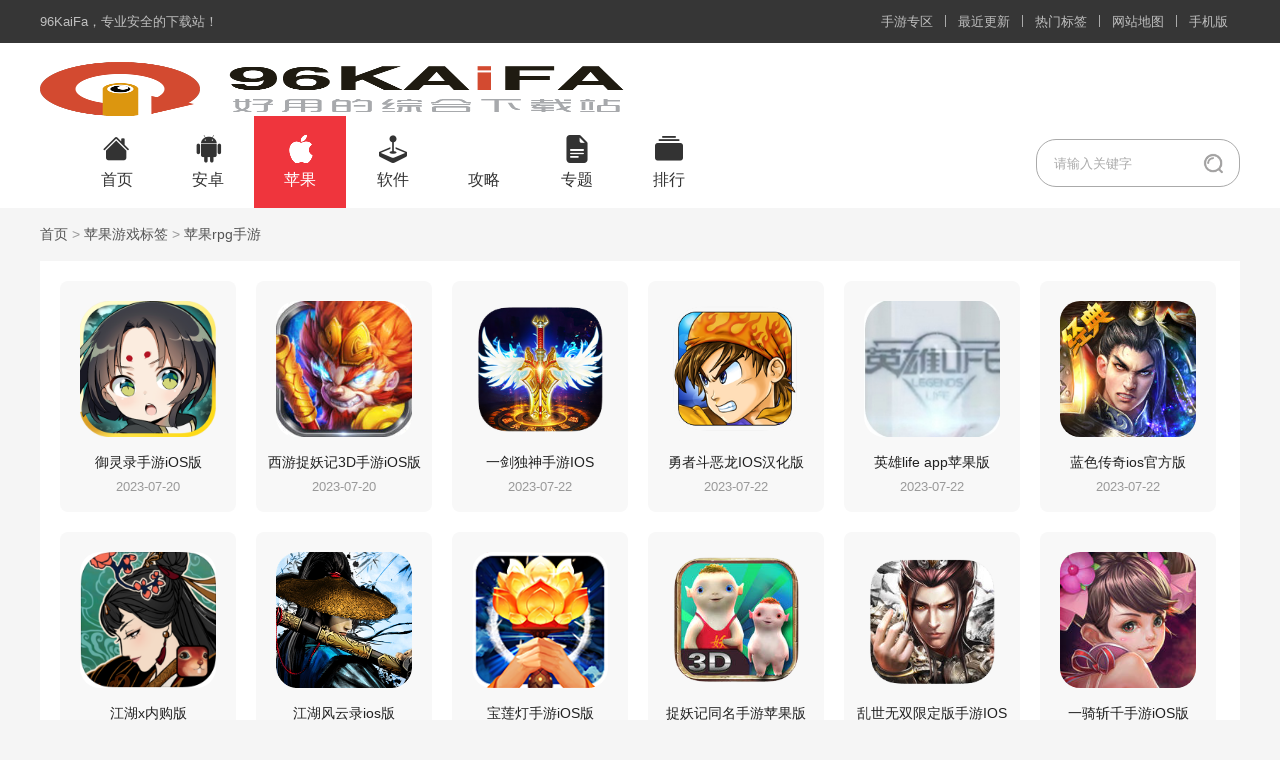

--- FILE ---
content_type: text/html
request_url: https://www.96kaifa.com/igt/28464/
body_size: 3815
content:
<!DOCTYPE html>
<html>
<head>
<meta http-equiv="Content-Type" content="text/html; charset=utf-8" /><title>苹果rpg手游苹果版游戏大全-苹果rpg手游IOS版手游免费下载推荐 - 96kaifa源码</title>
<meta name="keywords" content="苹果rpg手游,苹果rpg手游苹果版游戏,苹果rpg手游IOS版手游大全,苹果rpg手游游戏推荐,苹果rpg手游游戏免费下载" />
<meta name="description" content="96KaiFa为您整理了全网热门的苹果rpg手游苹果游戏大全，提供最新最热的苹果rpg手游游戏下载，了解更多免费的苹果rpg手游苹果手游，尽在96KaiFa手游频道。" /><script src="/96kaifa/js/mredirect.js"></script>
<link rel="stylesheet" type="text/css" href="/96kaifa/css/public.css">
<link rel="stylesheet" type="text/css" href="/96kaifa/css/tag.css">
</head>
<body>
<div class="wfs head_top">
  <div class="cover-page-wrapper">
    <ul class="fl top_l">
      <li class="fore"><a href="https://www.96kaifa.com" target="_blank"><i class="fontello-icon-home"></i>96KaiFa</a><span>，专业安全的下载站！</span></li>
    </ul>
    <ul class="fr top_r">
      <li class="fore"><a href="/zone/" target="_blank">手游专区</a></li>
      <li class="spacer"></li>
      <li class="fore"><a href="/zuixin/" target="_blank">最近更新</a></li>
      <li class="spacer"></li>
      <li class="fore"><a href="/tags/" target="_blank">热门标签</a></li>
      <li class="spacer"></li>
      <li class="fore"><a href="/sitemap.html" target="_blank">网站地图</a></li>
      <li class="spacer"></li>
      <li class="fore"><a href="https://m.96kaifa.com" target="_blank">手机版</a></li>
    </ul>
  </div>
</div><div class="head">
  <div class="head_logo_nav">
    <div class="logo fl"> <a href="https://www.96kaifa.com"><img src="/96kaifa/img/logo.png" title="96kaifa下载站" alt="96kaifa下载站"></a> </div>
    <ul class="nav_head fl">
      <li> <a href="https://www.96kaifa.com/" target="_blank">首页</a> </li>
      <li>
        <div class="sub_nav"><span>安卓</span></div>
        <div class="sub_nav_info"> <a href="https://www.96kaifa.com/asoft/" target="_blank">安卓软件</a> <a href="https://www.96kaifa.com/agame/" target="_blank">安卓游戏</a> </div>
      </li>
      <li class="on">
        <div class="sub_nav"><span>苹果</span></div>
        <div class="sub_nav_info"> <a href="https://www.96kaifa.com/isoft/" target="_blank">苹果软件</a> <a href="https://www.96kaifa.com/igame/" target="_blank">苹果游戏</a> </div>
      </li>
      <li> <a href="https://www.96kaifa.com/soft/" target="_blank">软件</a> </li>
      <li>
        <div class="sub_nav"><span>攻略</span></div>
        <div class="sub_nav_info"> <a href="https://www.96kaifa.com/gonglue/" target="_blank">游戏攻略</a> <a href="https://www.96kaifa.com/jiaocheng/" target="_blank">软件教程</a> <a href="https://www.96kaifa.com/ruanyou/" target="_blank">软游推荐</a> </div>
      </li>
      <li> <a href="https://www.96kaifa.com/heji/" target="_blank">专题</a> </li>
      <li> <a href="https://www.96kaifa.com/top/" target="_blank">排行</a> </li>
    </ul>
    <form id="form1" name="form1" method="post" action="/e/search/" class="search-product fl" target="_blank">
      <button class="fontello-icon-search fr" type="image"></button>
      <input autocomplete="off" name="keyboard" type="text" id="keyword" placeholder="请输入关键字" value="" class="form-control search-box fr"/>
      <input type="hidden" value="title" name="show">
      </input>
      <input type="hidden" name="q" value="" id="rsearch_word">
      <div style="display:none">
        <input type="hidden" name="tbname" value="news">
        <input type="hidden" name="tempid" value="1">
      </div>
    </form>
  </div>
</div><div class="wrap bread"><a href="/">首页</a>&nbsp;>&nbsp;<a href="/igt/">苹果游戏标签</a>&nbsp;>&nbsp;<a href="/igt/28464/">苹果rpg手游</a></div>
<div class="wrap">
  <div class="app">
    <ul class="app-list">
		<li> <a href="/igame/1685591878522.html" target="_blank"> <img src="https://img.96kaifa.com/d/file/igame/202306011022/20168201049296388.png" alt="御灵录手游iOS版">
		  <p>御灵录手游iOS版</p>
		  <span>2023-07-20</span> </a> </li>
		<li> <a href="/igame/1685591879524.html" target="_blank"> <img src="https://img.96kaifa.com/d/file/igame/202306011022/2016082110073648700.jpg" alt="西游捉妖记3D手游iOS版">
		  <p>西游捉妖记3D手游iOS版</p>
		  <span>2023-07-20</span> </a> </li>
		<li> <a href="/igame/1685591888551.html" target="_blank"> <img src="https://img.96kaifa.com/d/file/igame/202306011022/2016921711288536.png" alt="一剑独神手游IOS">
		  <p>一剑独神手游IOS</p>
		  <span>2023-07-22</span> </a> </li>
		<li> <a href="/igame/1685591889553.html" target="_blank"> <img src="https://img.96kaifa.com/d/file/igame/202306011021/2016921726543580.png" alt="勇者斗恶龙IOS汉化版">
		  <p>勇者斗恶龙IOS汉化版</p>
		  <span>2023-07-22</span> </a> </li>
		<li> <a href="/igame/1685591890556.html" target="_blank"> <img src="https://img.96kaifa.com/d/file/igame/202306011021/2016931048376814.jpg" alt="英雄life app苹果版">
		  <p>英雄life app苹果版</p>
		  <span>2023-07-22</span> </a> </li>
		<li> <a href="/igame/1685591890558.html" target="_blank"> <img src="https://img.96kaifa.com/d/file/igame/202306011021/2016931210357385.jpg" alt="蓝色传奇ios官方版">
		  <p>蓝色传奇ios官方版</p>
		  <span>2023-07-22</span> </a> </li>
		<li> <a href="/igame/1685591901594.html" target="_blank"> <img src="https://img.96kaifa.com/d/file/igame/202306011021/2016951728531527.png" alt="江湖x内购版">
		  <p>江湖x内购版</p>
		  <span>2023-07-24</span> </a> </li>
		<li> <a href="/igame/1685591903601.html" target="_blank"> <img src="https://img.96kaifa.com/d/file/igame/202306011021/2016082409072039990.png" alt="江湖风云录ios版">
		  <p>江湖风云录ios版</p>
		  <span>2023-07-24</span> </a> </li>
		<li> <a href="/igame/1685591905606.html" target="_blank"> <img src="https://img.96kaifa.com/d/file/igame/202306011021/2016971037196196.png" alt="宝莲灯手游iOS版">
		  <p>宝莲灯手游iOS版</p>
		  <span>2023-07-25</span> </a> </li>
		<li> <a href="/igame/1685591907612.html" target="_blank"> <img src="https://img.96kaifa.com/d/file/igame/202306011021/2016971434394102.png" alt="捉妖记同名手游苹果版">
		  <p>捉妖记同名手游苹果版</p>
		  <span>2023-07-25</span> </a> </li>
		<li> <a href="/igame/1685591907613.html" target="_blank"> <img src="https://img.96kaifa.com/d/file/igame/202306011021/2016971448527363.png" alt="乱世无双限定版手游IOS">
		  <p>乱世无双限定版手游IOS</p>
		  <span>2023-07-25</span> </a> </li>
		<li> <a href="/igame/1685591909619.html" target="_blank"> <img src="https://img.96kaifa.com/d/file/igame/202306011021/2016090911391453770.jpg" alt="一骑斩千手游iOS版">
		  <p>一骑斩千手游iOS版</p>
		  <span>2023-07-26</span> </a> </li>
		<li> <a href="/igame/1685591910623.html" target="_blank"> <img src="https://img.96kaifa.com/d/file/igame/202306011021/201699178168195.jpg" alt="奥兹:破碎的王国手游ios版">
		  <p>奥兹:破碎的王国手游ios版</p>
		  <span>2023-07-26</span> </a> </li>
		<li> <a href="/igame/1685591911627.html" target="_blank"> <img src="https://img.96kaifa.com/d/file/igame/202306011021/2016022911443970872.jpg" alt="崩溃大陆苹果中文版">
		  <p>崩溃大陆苹果中文版</p>
		  <span>2023-07-26</span> </a> </li>
		<li> <a href="/igame/1685591913631.html" target="_blank"> <img src="https://img.96kaifa.com/d/file/igame/202306011021/2016912925104734.jpg" alt="魔灵战记ios辅助">
		  <p>魔灵战记ios辅助</p>
		  <span>2023-07-26</span> </a> </li>
		<li> <a href="/igame/1685591915638.html" target="_blank"> <img src="https://img.96kaifa.com/d/file/igame/202306011021/2016090708402889097.png" alt="wow legion companion 魔兽世界军团伴侣苹果版">
		  <p>wow legion companion 魔兽世界军团伴侣苹果版</p>
		  <span>2023-07-27</span> </a> </li>
		<li> <a href="/igame/1685591915639.html" target="_blank"> <img src="https://img.96kaifa.com/d/file/igame/202306011020/20169896195691.png" alt="仙境英雄手游IOS版">
		  <p>仙境英雄手游IOS版</p>
		  <span>2023-07-27</span> </a> </li>
		<li> <a href="/igame/1685591918649.html" target="_blank"> <img src="https://img.96kaifa.com/d/file/igame/202306011020/2016090511533792883.png" alt="战仙古手游IOS版">
		  <p>战仙古手游IOS版</p>
		  <span>2023-07-27</span> </a> </li>
		<li> <a href="/igame/1685591919650.html" target="_blank"> <img src="https://img.96kaifa.com/d/file/igame/202306011020/2016090810541863280.png" alt="魔灵战纪手游ios版">
		  <p>魔灵战纪手游ios版</p>
		  <span>2023-07-27</span> </a> </li>
		<li> <a href="/igame/1685591924667.html" target="_blank"> <img src="https://img.96kaifa.com/d/file/igame/202306011020/2016081109041032752.png" alt="如果的世界手游ios版">
		  <p>如果的世界手游ios版</p>
		  <span>2023-07-28</span> </a> </li>
		<li> <a href="/igame/1685591925672.html" target="_blank"> <img src="https://img.96kaifa.com/d/file/igame/202306011020/2016091609013398531.jpg" alt="修仙异闻录手游iOS版">
		  <p>修仙异闻录手游iOS版</p>
		  <span>2023-07-29</span> </a> </li>
		<li> <a href="/igame/1685591925673.html" target="_blank"> <img src="https://img.96kaifa.com/d/file/igame/202306011020/2016916933314700.png" alt="梦想世界神兵觉醒苹果版">
		  <p>梦想世界神兵觉醒苹果版</p>
		  <span>2023-07-29</span> </a> </li>
		<li> <a href="/igame/1685591929687.html" target="_blank"> <img src="https://img.96kaifa.com/d/file/igame/202306011020/2016081918154572602.png" alt="全民神仙手游ios版">
		  <p>全民神仙手游ios版</p>
		  <span>2023-07-29</span> </a> </li>
		<li> <a href="/igame/1685591931691.html" target="_blank"> <img src="https://img.96kaifa.com/d/file/igame/202306011020/20169191156455868.jpg" alt="庞然巨物世界大威胁iOS存档">
		  <p>庞然巨物世界大威胁iOS存档</p>
		  <span>2023-07-30</span> </a> </li>
		<li> <a href="/igame/1685591931693.html" target="_blank"> <img src="https://img.96kaifa.com/d/file/igame/202306011020/20169191534531772.jpg" alt="联盟与部落h5游戏ios版">
		  <p>联盟与部落h5游戏ios版</p>
		  <span>2023-07-30</span> </a> </li>
		<li> <a href="/igame/1685591933699.html" target="_blank"> <img src="https://img.96kaifa.com/d/file/igame/202306011020/2016092009254480339.png" alt="魔法门挂机手游iOS版">
		  <p>魔法门挂机手游iOS版</p>
		  <span>2023-07-30</span> </a> </li>
		<li> <a href="/igame/1685591934701.html" target="_blank"> <img src="https://img.96kaifa.com/d/file/igame/202306011020/2016092009254480339.png" alt="魔法门挂机ios内购破解版">
		  <p>魔法门挂机ios内购破解版</p>
		  <span>2023-07-30</span> </a> </li>
		<li> <a href="/igame/1685591934702.html" target="_blank"> <img src="https://img.96kaifa.com/d/file/igame/202306011020/2016920923291245.jpg" alt="大主宰新版手游ios版">
		  <p>大主宰新版手游ios版</p>
		  <span>2023-07-30</span> </a> </li>
		<li> <a href="/igame/1685591935704.html" target="_blank"> <img src="https://img.96kaifa.com/d/file/igame/202306011020/20169201523515502.jpg" alt="像素无双iOS存档">
		  <p>像素无双iOS存档</p>
		  <span>2023-07-30</span> </a> </li>
		<li> <a href="/igame/1685591936706.html" target="_blank"> <img src="https://img.96kaifa.com/d/file/igame/202306011020/2016092016394441829.png" alt="剑侠世界手游appstore地址">
		  <p>剑侠世界手游appstore地址</p>
		  <span>2023-07-30</span> </a> </li>
		<li> <a href="/igame/1685591937710.html" target="_blank"> <img src="https://img.96kaifa.com/d/file/igame/202306011020/20169221721117318.png" alt="艾泽拉斯之战手游苹果版">
		  <p>艾泽拉斯之战手游苹果版</p>
		  <span>2023-07-31</span> </a> </li>
		<li> <a href="/igame/1685591947742.html" target="_blank"> <img src="https://img.96kaifa.com/d/file/igame/202306011019/2016082509545687539.png" alt="西游奇遇记手游ios版">
		  <p>西游奇遇记手游ios版</p>
		  <span>2023-08-01</span> </a> </li>
		<li> <a href="/igame/1685591948746.html" target="_blank"> <img src="https://img.96kaifa.com/d/file/igame/202306011019/2016971210506501.png" alt="微微一笑很倾城单机版手游ios版">
		  <p>微微一笑很倾城单机版手游ios版</p>
		  <span>2023-08-01</span> </a> </li>
		<li> <a href="/igame/1685591949748.html" target="_blank"> <img src="https://img.96kaifa.com/d/file/igame/202306011019/2016092209382529606.png" alt="梦幻问仙手游ios版">
		  <p>梦幻问仙手游ios版</p>
		  <span>2023-08-01</span> </a> </li>
		<li> <a href="/igame/1685591950750.html" target="_blank"> <img src="https://img.96kaifa.com/d/file/igame/202306011019/2016092210385836516.jpg" alt="蝙蝠侠Batman手游官方ios">
		  <p>蝙蝠侠Batman手游官方ios</p>
		  <span>2023-08-01</span> </a> </li>
		<li> <a href="/igame/1685591951754.html" target="_blank"> <img src="https://img.96kaifa.com/d/file/igame/202306011019/2016092211335415781.png" alt="大圣王手游ios版">
		  <p>大圣王手游ios版</p>
		  <span>2023-08-01</span> </a> </li>
		<li> <a href="/igame/1685591955770.html" target="_blank"> <img src="https://img.96kaifa.com/d/file/igame/202306011019/2016092610395798397.jpg" alt="飞刀问情手游ios版">
		  <p>飞刀问情手游ios版</p>
		  <span>2023-08-02</span> </a> </li>
		<li> <a href="/igame/1685591960786.html" target="_blank"> <img src="https://img.96kaifa.com/d/file/igame/202306011019/2016092808292279467.png" alt="雷霆王者ios版">
		  <p>雷霆王者ios版</p>
		  <span>2023-08-03</span> </a> </li>
		<li> <a href="/igame/1685591961788.html" target="_blank"> <img src="https://img.96kaifa.com/d/file/igame/202306011019/2016092809095995103.png" alt="战斗吧蘑菇君手游ios版">
		  <p>战斗吧蘑菇君手游ios版</p>
		  <span>2023-08-03</span> </a> </li>
		<li> <a href="/igame/1685591976830.html" target="_blank"> <img src="https://img.96kaifa.com/d/file/igame/202306011018/201610815711266.jpg" alt="侠客风云传iOS存档">
		  <p>侠客风云传iOS存档</p>
		  <span>2023-08-05</span> </a> </li>
		<li> <a href="/igame/1685591985859.html" target="_blank"> <img src="https://img.96kaifa.com/d/file/igame/202306011018/2016100808492238575.png" alt="妖怪百姬手游ios版">
		  <p>妖怪百姬手游ios版</p>
		  <span>2023-08-06</span> </a> </li>
		<li> <a href="/igame/1685591988870.html" target="_blank"> <img src="https://img.96kaifa.com/d/file/igame/202306011018/2016100811341489397.jpg" alt="全民修仙ios版">
		  <p>全民修仙ios版</p>
		  <span>2023-08-07</span> </a> </li>
		<li> <a href="/igame/16855921261245.html" target="_blank"> <img src="https://img.96kaifa.com/d/file/igame/202306011012/2017224145381088.png" alt="琅琊榜2手游苹果官方">
		  <p>琅琊榜2手游苹果官方</p>
		  <span>2023-08-11</span> </a> </li>
		<li> <a href="/igame/16855921751383.html" target="_blank"> <img src="https://img.96kaifa.com/d/file/igame/202306011010/2017041807563581495.png" alt="战斗吧精灵iOS破解版">
		  <p>战斗吧精灵iOS破解版</p>
		  <span>2023-08-12</span> </a> </li>
		<li> <a href="/igame/16855921781391.html" target="_blank"> <img src="https://img.96kaifa.com/d/file/igame/202306011010/2017041908270262338.png" alt="龙虎风云手游iOS破解版">
		  <p>龙虎风云手游iOS破解版</p>
		  <span>2023-08-12</span> </a> </li>
		<li> <a href="/igame/16855922601621.html" target="_blank"> <img src="https://img.96kaifa.com/d/file/igame/202306011004/201751911499562.jpg" alt="酒馆勇士苹果版">
		  <p>酒馆勇士苹果版</p>
		  <span>2023-08-14</span> </a> </li>
		<li> <a href="/igame/16855922621630.html" target="_blank"> <img src="https://img.96kaifa.com/d/file/igame/202306011004/2017521104797389.jpg" alt="进攻之神游戏苹果版">
		  <p>进攻之神游戏苹果版</p>
		  <span>2023-08-14</span> </a> </li>
		<li> <a href="/igame/16855922761677.html" target="_blank"> <img src="https://img.96kaifa.com/d/file/igame/202306011003/20175221630246423.jpg" alt="全民超人iOS版">
		  <p>全民超人iOS版</p>
		  <span>2023-08-15</span> </a> </li>
		<li> <a href="/igame/16855922771680.html" target="_blank"> <img src="https://img.96kaifa.com/d/file/igame/202306011003/201752217050227.jpg" alt="挂机巫妖王官方ios板">
		  <p>挂机巫妖王官方ios板</p>
		  <span>2023-08-15</span> </a> </li>
		<li> <a href="/igame/16855922861699.html" target="_blank"> <img src="https://img.96kaifa.com/d/file/igame/202306011002/20175261435196601.jpg" alt="大侠坛说官方网站">
		  <p>大侠坛说官方网站</p>
		  <span>2023-08-15</span> </a> </li>
		<li> <a href="/igame/16855922861700.html" target="_blank"> <img src="https://img.96kaifa.com/d/file/igame/202306011002/20175261455195784.jpg" alt="剑雨奇缘官方ios版">
		  <p>剑雨奇缘官方ios版</p>
		  <span>2023-08-15</span> </a> </li>
		<li> <a href="/igame/16855923361825.html" target="_blank"> <img src="https://img.96kaifa.com/d/file/igame/202306011000/2017622120402661.png" alt="犬夜叉手游iOS破解版">
		  <p>犬夜叉手游iOS破解版</p>
		  <span>2023-08-17</span> </a> </li>
		<li> <a href="/igame/16855923401834.html" target="_blank"> <img src="https://img.96kaifa.com/d/file/igame/202306011000/2017626829207441.png" alt="奇迹魔域iOS破解版">
		  <p>奇迹魔域iOS破解版</p>
		  <span>2023-08-17</span> </a> </li>
		<li> <a href="/igame/16855923481856.html" target="_blank"> <img src="https://img.96kaifa.com/d/file/igame/202306011000/201762294592904.png" alt="梦幻加强版iOS破解版">
		  <p>梦幻加强版iOS破解版</p>
		  <span>2023-08-18</span> </a> </li>
    </ul>
  </div></div>
<div class="footer">
  <div class="footer-copyright">
    <p>Copyright © 2016-2024 www.96KaiFa.com All Rights Reserved. 96kaifa 版权所有</p>
    <p>ICP证：<a href="https://beian.miit.gov.cn/" id="beian">豫ICP备2021021609号-2</a></p>
  </div>
</div>
</body>
</html>

--- FILE ---
content_type: text/css
request_url: https://www.96kaifa.com/96kaifa/css/public.css
body_size: 3475
content:
@import url("https://cdn.jsdelivr.net/npm/bootstrap-icons@1.11.3/font/bootstrap-icons.min.css");

html,body,h1,h2,h3,h4,h5,h6,div,ul,ol,li,dl,dt,dd,iframe,textarea,input,button,p,span,a,em,i,s,img,s,b,strong,form,label,table,tbody,tfoot,thead,tr,th,td,hr,video {
	margin:0;
	padding:0
}
body {
	font:14px/1.8 "\5FAE\8F6F\96C5\9ED1",Tahoma,Arial,sans-serif;
	color:#333;
	min-width:1200px;
	background:#f5f5f5;
}
h1,h2,h3,h4,h5,h6,button,input,select,textarea {
	font-size:100%;
	font-weight:normal;
}
table {
	border-collapse:collapse;
	border-spacing:0;
}
em,i,s,b {
	font-style:normal;
}
ol,ul {
	list-style:none;
}
img {
	border:none;
	width:100%;
	height:100%;
}
video {
	outline:none;
}
a,textarea,select,input {
	resize:none;
	outline:none;
	font-family:"\5FAE\8F6F\96C5\9ED1",Tahoma,Arial,sans-serif;
}
a {
	color:#333;
	text-decoration:none;
	-webkit-transition:all .2s ease-out 0s;
	-moz-transition:all .2s ease-out 0s;
	transition:all .2s ease-out 0s;
}
a:hover {
	text-decoration:none;
	color:#EF353D;
}
a:hover img {
	opacity:0.9;
	filter:alpha(opacity=90);
}
::-webkit-input-placeholder {
	color:#aaa;
}
:-moz-placeholder {
	color:#aaa;
}
::-moz-placeholder {
	color:#aaa;
}
:-ms-input-placeholder {
	color:#aaa;
}
.clearfix:after {
	content:"\200B";
	display:block;
	height:0;
	clear:both;
}
.clearfix {
	*zoom:1;
}
.fl {
	float:left;
}
.fr {
	float:right;
}
li {
	list-style-type:none;
}
.hidden {
    display: none!important;
}
.wrap {
	width:1200px;
	margin:0 auto;
}
.bgwhite {
	background:#fff;
}
.noone {
	margin-top:20px;
}
.head_top {
	height:43px;
	line-height:43px;
	background-color:#363636;
}
.head_top .cover-page-wrapper {
	width:1200px;
	margin:0 auto;
}
.head_top .top_l {
	left:-12px;
	position:relative;
}
.head_top_wrap {
	}.head_top li {
	float:left;
	font-size:13px;
}
.head_top li a {
	color:#bfbfbf;
	text-decoration:none;
}
.head_top li a:hover {
	color:#fc8080;
	text-decoration:none;
}
.head_top .fore {
	padding:0 12px;
	z-index:1100;
}
.head_top .fore span {
	color:#bfbfbf;
}
.head_top .spacer {
	width:1px;
	height:12px;
	padding:0;
	margin-top:15px;
	background:#aaa none repeat scroll 0% 0%;
	overflow:hidden;
}
.head_top .cart {
	background-color:#4a4a4a;
	position:relative;
}
.head_top .cart a:hover {
	color:#bfbfbf;
}
.head_top .cart i {
	float:left;
	font-size:15px;
	margin-right:0.5em;
	margin-top:-0.1em;
}
.head_top .cart span {
	float:left;
	margin-right:12px;
	color:#bfbfbf;
}
.head_top .cart strong {
	float:left;
	width:24px;
	margin-top:12px;
	font-weight:normal;
	line-height:18px;
	text-align:center;
	background-color:#666;
	border-radius:5px;
}
.head {
	display:flex;
	text-align:center;
	width:100%;
	background-color:#fff;
}
.head .search-product {
    position: relative;
    z-index: 300;
    float: right;
    margin-top: 23px;
    border-radius: 20px;
    padding: 0 12px 0 17px;
    border: 1px solid #aaaaaa;
}
.nav-wrap-fix .search-product {
	margin-top:20px;
}
.head .search-product .fontello-icon-search {
	background:url(/96kaifa/img/search-icon.png) no-repeat center;
	background-size:28px;
	padding:19px 0 27px 0;
	width: 28px;
	border:none;

}
.head #keyword {

}
.head .search-product .search-history {
	position:absolute;
	right:0;
	top:40px;
	display:none;
	width:302px;
	*width:300px;
	padding-bottom:15px;
	border-right:1px solid #cdcdcd;
	border-bottom:1px solid #cdcdcd;
	border-left:1px solid #cdcdcd;
	background-color:#fff;
}
.head .search-product .search-history a {
	color:#888;
}
.head .search-product .search-history a:hover {
	color:#FC7878;
	text-decoration:none;
}
.head .search-product .search-history .left {
	width:302px;
	*width:175px;
	min-height:115px;
	padding-top:15px;
	padding-right:15px;
	padding-left:15px;
}
.head .search-product .search-history .left .txt {
	color:#888;
}
.head .search-product .search-history .left .delete {
	padding-left:15px;
	font-style:normal;
	color:#888;
	background-image:url(../images/cover-page-delete.gif);
	background-repeat:no-repeat;
	background-position:0 2px;
	cursor:pointer;
}
.head .search-product .search-history .left .history-items {
	padding-top:15px;
	padding-bottom:10px;
}
.head .search-product .search-history .left .history-items li {
	line-height:30px;
}
.head .search-product .search-history .right {
	width:210px;
	*width:195px;
	padding-top:15px;
	padding-left:15px;
	padding-bottom:15px;
	border-left:1px solid #cdcdcd;
}
.head .search-product .search-history .right .txt {
	color:#888;
}
.head .search-product .search-history .right .style-items li {
	float:left;
}
.head .search-product .search-history .right .style-items li a {
	display:block;
	min-width:74px;
	height:24px;
	*height:22px;
	margin-right:10px;
	margin-top:10px;
	padding-left:5px;
	padding-right:5px;
	line-height:22px;
	text-align:center;
	border-width:1px;
	border-style:solid;
	border-color:#d9d9d9;
}
.head .search-product .search-history .right .style-items li a:hover {
	border-color:#FC7878;
}
.head .search-product .search-box {
	width:145px;
	height:46px;
	*width:206px;
	*height:38px;
	*padding:0;
	*padding-left:15px;
	*line-height:38px;
	border:none;
	border-radius:0;
	background-color: unset;
	font-size: 13px;
}
.head .search-product .submit {
	float:left;
	width:42px;
	height:40px;
	background-image:url(../images/top-a.png);
	background-repeat:no-repeat;
	text-indent:-9999px;
}
.head .head_logo_nav {
	width:1200px;
	margin:0 auto;
}
.head .head_logo_nav .logo {
	margin-top:19px;
	height: 54px;
}
.head .operates a {
	float:left;
	margin-left:30px;
	padding-top:25px;
	font-size:12px;
	color:#8A8D92;
	background-repeat:no-repeat;
}
.nav_head {
    height: 92px;
    line-height: 92px;
    z-index: 1000;
    padding: 0 30px;
}
.nav_head>li {
    float: left;
    height: 92px;
    line-height: 128px;
    width: 92px;
    position: relative;
}


.nav_head>li>a:before,.nav_head>li:before {
    display: inline-block;
    width: 29px;
    height: 29px;
    position: absolute;
    top: 19px;
    left: 32px;
}

.nav_head>li:hover,.nav_head>li.on {
    background-color: #EF353D;
}
.nav_head>li:hover a,.nav_head>li:hover:before,.nav_head>li a:hover,.nav_head>li:hover span,.nav_head>li span:hover,.nav_head>li.on {
    color: #ffffff!important;
}

/*

.nav_head>li:before {
    content:'';
    background: url(/96kaifa/img/icon.png) 0% 0% / 800px 800px no-repeat;
    display: inline-block;
    width: 29px;
    height: 29px;
    position: absolute;
    top: 19px;
    left: 32px;
}

.nav_head>li:first-child:before {
    background-position: 0 0px;
}
.nav_head>li:first-child:hover:before,.nav_head>li:first-child.on:before {
    background-position: 0 -31px;
}
.nav_head>li:nth-child(2):before {
    background-position: -221px 0px;
}
.nav_head>li:nth-child(2):hover:before,.nav_head>li:nth-child(2).on:before {
    background-position: -221px -32px;
}
.nav_head>li:nth-child(3):before {
    background-position: -250px 0px;
}
.nav_head>li:nth-child(3):hover:before,.nav_head>li:nth-child(3).on:before {
    background-position: -250px -32px;
}
.nav_head>li:nth-child(4):before {
    background-position: -33px 0px;
}
.nav_head>li:nth-child(4):hover:before,.nav_head>li:nth-child(4).on:before {
    background-position: -33px -32px;
}
.nav_head>li:nth-child(5):before {
    background-position: -64px 0px;
}
.nav_head>li:nth-child(5):hover:before,.nav_head>li:nth-child(5).on:before {
    background-position: -64px -32px;
}
.nav_head>li:nth-child(6):before {
    background-position: -126px 0px;
}
.nav_head>li:nth-child(6):hover:before,.nav_head>li:nth-child(6).on:before {
    background-position: -126px -32px;
}
.nav_head>li:nth-child(7):before {
    background-position: -93px 0px;
}
.nav_head>li:nth-child(7):hover:before,.nav_head>li:nth-child(7).on:before {
    background-position: -93px -32px;
}
.nav_head>li:nth-child(8):before {
    background-position: -158px 0px;
}
.nav_head>li:nth-child(8):hover:before,.nav_head>li:nth-child(8).on:before {
    background-position: -158px -32px;
}*/
.nav_head>li .sub_nav_info {
    background-color: #ef353d;
    line-height: 35px;
    width: 92px;
    display: none;
    z-index: 999;
    position: absolute;
    top: 92px;
}
.nav_head>li .sub_nav_info a {
    display: block;
    padding: 0;
    color: #fff!important;
    font-size: 15px;
    line-height: 44px;
    border-top: 1px solid #e56469;
}
.nav_head>li .sub_nav_info a:hover {
    background-color: #e3101a;
}
.nav_head>li .sub_nav {
	height: 92px;
}
.nav_head>li .sub_nav span {
	font-size:16px;
	cursor:pointer;
}
.nav_head>li:nth-child(2):hover .sub_nav_info,.nav_head>li:nth-child(3):hover .sub_nav_info,.nav_head>li:nth-child(6):hover .sub_nav_info {
	display:block;
}
.nav_head a {
	color:#333;
	font-size:16px;
	padding:0px 15px;
	display:inline-block;
}
.nav_head a:last-child {
	padding:0px 0px 0px 0px;
}
.nav_head>li>a {
	font-size:16px;
	text-decoration:none;
	height: 92px;
	width: 94px;
}
.nav-menus,.site_map {
	position:relative;
	z-index:105;
}
.nav_head li a i {
	display:inline-block;
	vertical-align:middle;
	position:absolute;
	transform:rotate(0deg);
	-ms-transform:rotate(0deg);
	-moz-transform:rotate(0deg);
	-webkit-transform:rotate(0deg);
	-o-transform:rotate(0deg);
	-webkit-transition:0.3s ease;
	-moz-transition:0.3s ease;
	-o-transition:0.3s ease;
	transition:0.3s ease;
}
.nav_head li.active a i {
	transform:rotate(180deg);
	-ms-transform:rotate(180deg);
	-moz-transform:rotate(180deg);
	-webkit-transform:rotate(180deg);
	-o-transform:rotate(180deg);
	-webkit-transition:0.3s ease;
	-moz-transition:0.3s ease;
	-o-transition:0.3s ease;
	transition:0.3s ease;
}
.bread {
	padding:14px 10px;
	color:#999;
}
.bread a {
	color:#555;
}
.footer {
	display:inline-grid;
	background:#222132;
	overflow:hidden;
	width:100%;
	color:#888;
	padding:27px 0 15px;
	margin-top:20px;
}
.footer-copyright {
	line-height:20px;
	font-size:15px;
	text-align:center;
}
.footer-copyright p {
	margin-bottom:15px;
}
.footer-copyright p a {
	color:#888;
}
.title-a {
	height:40px;
	padding:9px 20px;
	font-size:20px;
	font-weight:600;
	color:#333;
	border-bottom:1px #e5e5e5 solid;
}
.title-a span {
	line-height:40px;
}
.title-a span:before {
	content:" ";
	float:left;
	display:block;
	width:4.5px;
	height:22px;
	margin-top:10px;
	background:#eb6160;
	border-radius:0.15rem;
	margin-right:10px;
	overflow:hidden;
}
.title-a span.hot::after {
	content:'';
	position:absolute;
	top:-5px;
	right:-20px;
	display:block;
	width:17px;
	height:12px;
	background:url(../images/hot_1.png) no-repeat;
}
.title-a .more {
    display: flex;
    justify-content: center;
    align-items: center;
    height: 40px;
	float:right;
	color:#999;
	font-size:14px;
	font-weight:normal;
	padding-right:16px;
	position:relative;
}
.title-a .more:before {
	content:'';
	display:inline-block;
	width:4px;
	height:4px;
	border-radius:50%;
	background:#d4c3c3;
	position:absolute;
	top:2px;
	bottom:0;
	right:8px;
	margin:auto;
	transition:background .3s;
}
.title-a .more:after {
	content:'';
	display:inline-block;
	width:4px;
	height:4px;
	border-radius:50%;
	background:#ddd;
	position:absolute;
	top:2px;
	bottom:0;
	right:0;
	margin:auto;
	transition:background .3s;
}
/*page*/
.pages {
    display: grid;
    background-color: #fff;
    width: 100%;
    text-align: center;
    margin: 0 auto;
    padding: 24px 0;
}
.pages ul {
    margin: 0 auto;
}
.pages li {
	text-decoration:none;
	margin:0 4px;
	float:left;
}
.pages li.liuye,.pages li.active {
	display:inline-block;
}
.pages li a {
	display:inline-block;
	padding:5px 14px;
	background-color:#fff;
	border:1px solid #ddd;
	border-radius:4px;
	color:#121212;
	text-decoration:none;
	font-size:14px;
}
.pages li.active span,.pages li:hover span,.pages li a:hover,.pages li:hover a {
	display:inline-block;
	padding:5px 14px;
	border-radius:4px;
	text-decoration:none;
	font-size:14px;
	color:#fff;
	background-color:#F96A69;
	border:1px solid #F96A69;
}
.pages li.shouye span{
	display:inline-block;
	padding:5px 14px;
	border-radius:4px;
	text-decoration:none;
	font-size:14px;
	color:#ccc;
	border:1px solid #ccc;
}
.nav_head>li.on a {
    color: #ffffff!important;
}

/*gg ad*/
.auto-right{ 
    background-color: #ffffff;
    margin-top: 20px;
} 
.auto-right-ad1,.auto-right-ad2 {
    padding: 0 20px;
}

.nav_head>li>a:before,.nav_head>li:before {
    font-family: "bootstrap-icons";
    font-style: normal;
    display: inline-block;
    vertical-align: middle;
    font-size: 28px;
    top: -31px;
}

.nav_head>li:first-child>a:before {
    content: "\F424"; 
    font-size: 27px;
}

.nav_head>li:nth-child(2):before {
    content: "\F7D1"; 
}

.nav_head>li:nth-child(3):before {
    content: "\F65B";
}

.nav_head>li:nth-child(4)>a:before {
    content: "\F448"; 
}

.nav_head>li:nth-child(5)>a:before {
    content: "\F65E"; 
    font-size: 26px;
}

.nav_head>li:nth-child(6):before {
    content: "\F38A"; 
}

.nav_head>li:nth-child(7)>a:before {
    content: "\F2C9"; 
}

.nav_head>li:nth-child(8)>a:before {
    content: "\F17B"; 
}

.nav_head>li>a:hover:before {
    color:#ffffff;
}



.leidian300 {
    position: absolute;
    right: 20px;
    top: 20px;
    width: auto;
    height: 233px;
    overflow: hidden;
    padding-bottom: 50px;
}



--- FILE ---
content_type: text/css
request_url: https://www.96kaifa.com/96kaifa/css/tag.css
body_size: 658
content:
.nav {
    display: flex;
    font-size: 16px;
    background-color: #fff;
    padding: 13px 20px 0 20px;
    width: 1160px;
    margin: 0 auto;
}
.nav ul li {
	float:left;
}
.nav ul li a {
	display:block;
	font-size:13px;
	border:1px solid #c8c8c8;
	margin:7px 16px 7px 0;
	padding:5px 10.6px;
}
.nav ul li:nth-child(13) a {
	margin-right:0;
}
.nav ul li a:hover,.nav ul li.on a {
	background-color:#eb6160;
	color:#fff;
	border:1px solid #eb6160;
}
.app-list {
    width: 1160px;
    overflow: hidden;
    background-color: #fff;
    padding: 0 20px 30px 20px;
}
.app-list li {
    float: left;
    margin: 20px 20px 0 0;
    border-radius: 8px;
    background: #f8f8f8;
    width: 176px;
    height: 231px;
}
.app-list li:hover {
    background: #eb616012;
}
.app-list li:nth-child(6n) {
	margin-right:0;
}
.app-list li a {
	display:block;
}
.app-list li:hover p {
	color:#c91111;
}
.app-list li img {
	width:136px;
	height:136px;
	border-radius:20px;
	display:block;
	margin:20px 20px 15px;
}
.app-list li p {
	text-align:center;
	overflow:hidden;
	text-overflow:ellipsis;
	white-space:nowrap;
	height:20px;
	line-height:20px;
	font-size:14px;
	color:#212121;
	margin:5px 0;
	text-align:center;
}
.app-list li p:hover {
	color:#c91111;
}
.app-list li span {
	display:block;
	width:100%;
	font-size:13px;
	color:#999;
	height:20px;
	line-height:20px;
	text-align:center;
}
.app-list + #page {
	margin-top:15px;
}
.news-list {
    width: 1160px;
    overflow: hidden;
    background-color: #fff;
    padding: 20px 20px 15px 20px;
}
.news-list li {
	display:block;
	width:555px;
	float:left;
	margin-left:50px;
    height: 36px;
}
.news-list li:nth-child(2n+1) {
	margin-left:0px;
}
.news-list li a {
	display:block;
	float:left;
	width:400px;
	height:20px;
	line-height:20px;
	overflow:hidden;
	font-size:15px;
}
.news-list li a::before {
	content:'';
	display:block;
	width:6px;
	height:6px;
	background:#e6e7e8;
	float:left;
	border-radius:2px;
	margin:8px 10px 0px 0px;
}
.news-list li span {
	display:block;
	float:right;
	width:90px;
	height:20px;
	line-height:20px;
	overflow:hidden;
	color:#b2b2b2;
	text-align:right;
}


--- FILE ---
content_type: application/javascript
request_url: https://www.96kaifa.com/96kaifa/js/mredirect.js
body_size: 167
content:
var _hmt = _hmt || [];
(function() {
  var hm = document.createElement("script");
  hm.src = "https://hm.baidu.com/hm.js?3c6c0f52f46ba09e0593b13211726566";
  var s = document.getElementsByTagName("script")[0]; 
  s.parentNode.insertBefore(hm, s);
})();

//==========Mobile redirect Begin ========
//跳转JS
if (/android/i.test(navigator.userAgent) || /iphone/i.test(navigator.userAgent)){
	window.location.href = window.location.href.replace(/^(.*)96kaifa.com(.*)$/, 'https://m.96kaifa.com$2');
}
//==========Mobile redirect End ========
